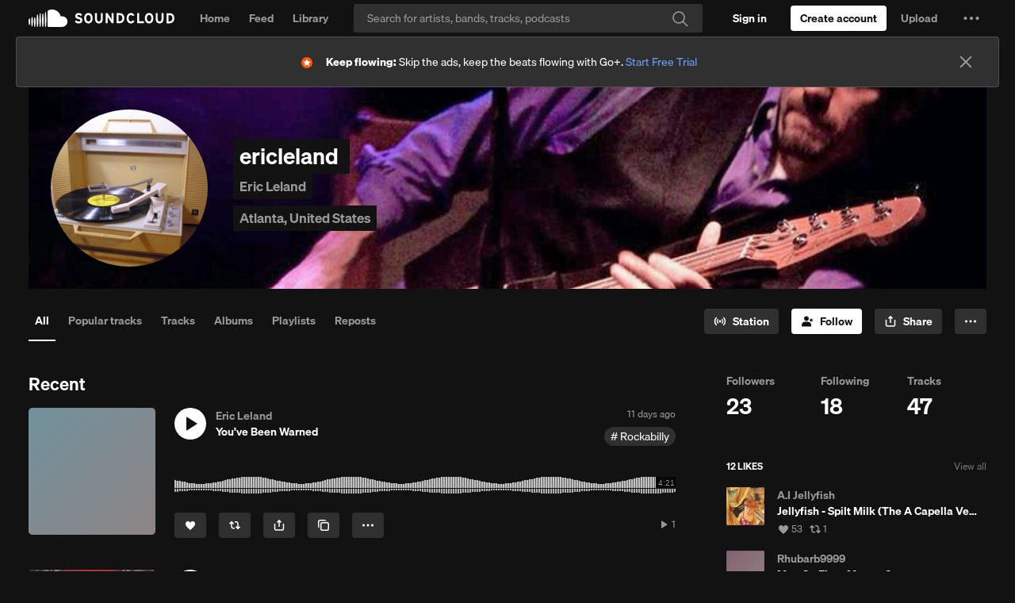

--- FILE ---
content_type: text/html; charset=utf-8
request_url: https://www.google.com/recaptcha/api2/aframe
body_size: 267
content:
<!DOCTYPE HTML><html><head><meta http-equiv="content-type" content="text/html; charset=UTF-8"></head><body><script nonce="x9OPF8X7bTc-RvOdIkM4uw">/** Anti-fraud and anti-abuse applications only. See google.com/recaptcha */ try{var clients={'sodar':'https://pagead2.googlesyndication.com/pagead/sodar?'};window.addEventListener("message",function(a){try{if(a.source===window.parent){var b=JSON.parse(a.data);var c=clients[b['id']];if(c){var d=document.createElement('img');d.src=c+b['params']+'&rc='+(localStorage.getItem("rc::a")?sessionStorage.getItem("rc::b"):"");window.document.body.appendChild(d);sessionStorage.setItem("rc::e",parseInt(sessionStorage.getItem("rc::e")||0)+1);localStorage.setItem("rc::h",'1766268977814');}}}catch(b){}});window.parent.postMessage("_grecaptcha_ready", "*");}catch(b){}</script></body></html>